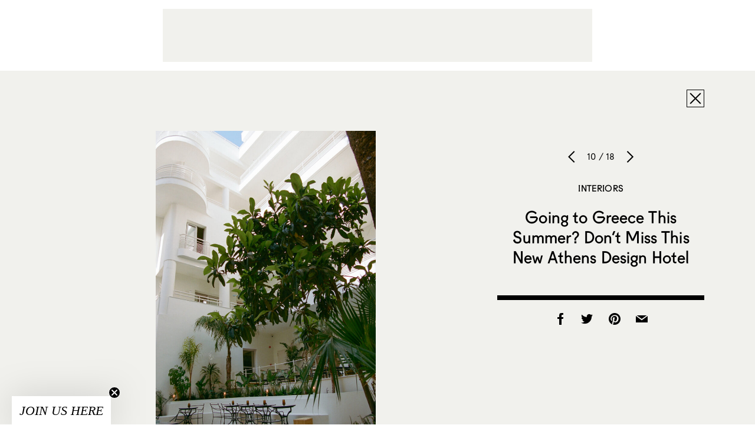

--- FILE ---
content_type: text/html; charset=utf-8
request_url: https://www.google.com/recaptcha/api2/aframe
body_size: 249
content:
<!DOCTYPE HTML><html><head><meta http-equiv="content-type" content="text/html; charset=UTF-8"></head><body><script nonce="p19CDPszLnQ512r9qRFY8Q">/** Anti-fraud and anti-abuse applications only. See google.com/recaptcha */ try{var clients={'sodar':'https://pagead2.googlesyndication.com/pagead/sodar?'};window.addEventListener("message",function(a){try{if(a.source===window.parent){var b=JSON.parse(a.data);var c=clients[b['id']];if(c){var d=document.createElement('img');d.src=c+b['params']+'&rc='+(localStorage.getItem("rc::a")?sessionStorage.getItem("rc::b"):"");window.document.body.appendChild(d);sessionStorage.setItem("rc::e",parseInt(sessionStorage.getItem("rc::e")||0)+1);localStorage.setItem("rc::h",'1767717792555');}}}catch(b){}});window.parent.postMessage("_grecaptcha_ready", "*");}catch(b){}</script></body></html>